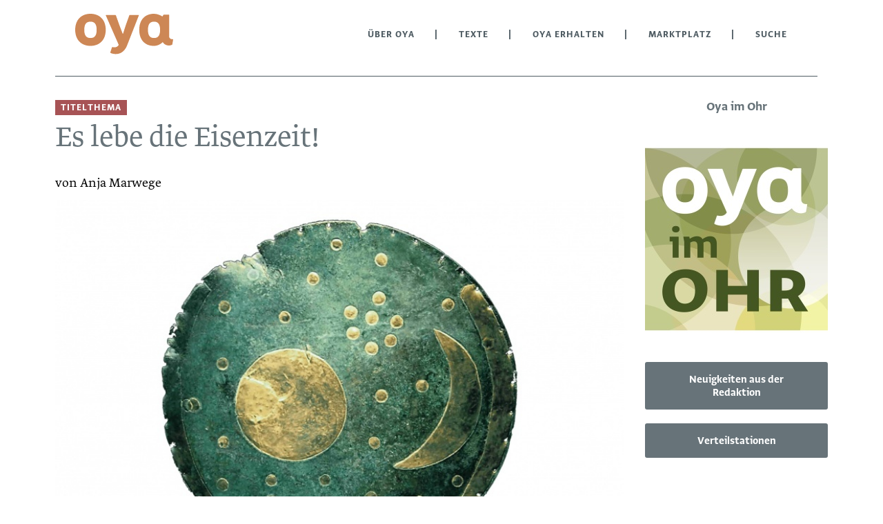

--- FILE ---
content_type: text/html; charset=utf-8
request_url: https://lesen.oya-online.de/texte/3893-es-lebe-die-eisenzeit.html
body_size: 3525
content:
<!DOCTYPE html>

<html lang="de">

<head>

    <meta charset="UTF-8">

    <meta name="viewport" content="width=device-width, initial-scale=1, maximum-scale=1">

    <link rel="stylesheet" href="https://fonts.typotheque.com/WF-029563-011363.css" type="text/css" />

    <link rel="icon" href="/styles/images/favicon.png">

    <meta name="generator" content="WebJazz - swinging solutions (www.webjazz.de)">
<meta name="revisit-after" content="5">
<meta name="robots" content="index, follow">
<link href="/webjazz/lib9/styles.css.php?mod=1761227075" rel="stylesheet" type="text/css">
<script src="/webjazz/lib9/scripts.js.php?mod=1738015200" defer="defer"></script>
<script src="/scripts/basic.js?mod=1759237964" defer="defer"></script>


    <title>Es lebe die Eisenzeit! • oya</title>

</head>



<body>

    <header class="page-header">

        <div class="search-wrapper">

            <form role="search" id="searchform" action="/suche/index.html" class="search_form grid row nowrap" method="get" style="height: 50px;">

                <i class="fa fa-search"></i>

                <input type="text" placeholder="Search" name="term" class="qode_search_field" autocomplete="off">

                <input type="submit" value="Import">

                <div class="search_close">

                    <a id="search-close"><i class="fa fa-times"></i></a>

                </div>

            </form>

        </div>

        <div class="content">

            <a id="offcanvas-menu" ><i class="fa fa-bars"></i></a>

            <a id="logo" href="https://oya-online.de"><img src="/logo/image.svg?issue_id=96" alt="wort-bild-marke"/></a>

            <ul class="main-nav">

                <li class="selected"><a>Über OYA</a><ul class="dropdown"><li class=""><a href="https://oya-online.de/ueber-uns" target="_self">Über uns</a></li>
<li class=""><a href="https://oya-online.de/was-ist-oya" target="_self">Was ist Oya?</a></li>
<li class=""><a href="https://oya-online.de/rat" target="_self">Oya-Rat</a></li>
<li class=""><a href="https://oya-online.de/kontakt" target="_self">Kontakt</a></li>
</ul>
</li>
<li class="selected"><a>Texte</a><ul class="dropdown"><li class=""><a href="/ausgaben/" target="_self">Ausgaben</a></li>
<li class=""><a href="https://oya-online.de/wortschatz/" target="_self">Wortschatz</a></li>
<li class=""><a href="/texte/browse/almanach/" target="_self">Almanach</a></li>
<li class=""><a href="/texte/browse/commonie/" target="_self">Commonie</a></li>
<li class=""><a href="/texte/browse/bildung/" target="_self">Bildung</a></li>
<li class=""><a href="/texte/browse/gemeinschaft/" target="_self">Gemeinschaft</a></li>
<li class=""><a href="/texte/browse/permakultur/" target="_self">Permakultur</a></li>
<li class=""><a href="/texte/browse/die-kraft-der-vision/" target="_self">Die Kraft der Vision</a></li>
<li class=""><a href="/texte/browse/buchtipps/" target="_self">Buchtipps</a></li>
<li class=""><a href="/ausgaben/1000-oya-im-ohr.html" target="_self">Oya im Ohr</a></li>
</ul>
</li>
<li class="selected"><a>Oya erhalten</a><ul class="dropdown"><li class=""><a href="/shop/hefte/6-abonnemente.html" target="_self">Jahresbeitrag</a></li>
<li class=""><a href="/ausgaben/" target="_self">Einzelausgaben</a></li>
<li class=""><a href="https://oya-online.de/verteilstationen" target="_self">Verteilstationen</a></li>
</ul>
</li>
<li class="right"><a href="/anzeigen/" target="_self">Marktplatz</a></li>
<li><a href="/suche/" target="_self">Suche</a></li>


            </ul>

            <!--<a id="search"><i class="fa fa-search"></i></a>-->

            

        </div>

    </header>

    <main>

        <div class="content">

            <nav id="mobile-menu">

                <ul class="mobile-nav">

                    <li class="selected"><a>Über OYA</a><ul class="dropdown"><li class=""><a href="https://oya-online.de/ueber-uns" target="_self">Über uns</a></li>
<li class=""><a href="https://oya-online.de/was-ist-oya" target="_self">Was ist Oya?</a></li>
<li class=""><a href="https://oya-online.de/rat" target="_self">Oya-Rat</a></li>
<li class=""><a href="https://oya-online.de/kontakt" target="_self">Kontakt</a></li>
</ul>
</li>
<li class="selected"><a>Texte</a><ul class="dropdown"><li class=""><a href="/ausgaben/" target="_self">Ausgaben</a></li>
<li class=""><a href="https://oya-online.de/wortschatz/" target="_self">Wortschatz</a></li>
<li class=""><a href="/texte/browse/almanach/" target="_self">Almanach</a></li>
<li class=""><a href="/texte/browse/commonie/" target="_self">Commonie</a></li>
<li class=""><a href="/texte/browse/bildung/" target="_self">Bildung</a></li>
<li class=""><a href="/texte/browse/gemeinschaft/" target="_self">Gemeinschaft</a></li>
<li class=""><a href="/texte/browse/permakultur/" target="_self">Permakultur</a></li>
<li class=""><a href="/texte/browse/die-kraft-der-vision/" target="_self">Die Kraft der Vision</a></li>
<li class=""><a href="/texte/browse/buchtipps/" target="_self">Buchtipps</a></li>
<li class=""><a href="/ausgaben/1000-oya-im-ohr.html" target="_self">Oya im Ohr</a></li>
</ul>
</li>
<li class="selected"><a>Oya erhalten</a><ul class="dropdown"><li class=""><a href="/shop/hefte/6-abonnemente.html" target="_self">Jahresbeitrag</a></li>
<li class=""><a href="/ausgaben/" target="_self">Einzelausgaben</a></li>
<li class=""><a href="https://oya-online.de/verteilstationen" target="_self">Verteilstationen</a></li>
</ul>
</li>
<li class="right"><a href="/anzeigen/" target="_self">Marktplatz</a></li>
<li><a href="/suche/" target="_self">Suche</a></li>


                </ul>

            </nav>

        <div class="full">

            <div class="slogan"></div>

        </div>

        <div class="body ">

            <span class="prehead" style='background-color: #a75355'>Titelthema</span><h1>Es lebe die Eisenzeit!</h1><span class='subtitle'></span><span class="author">von Anja Marwege</span><figure class='article-wide'><img src="/media/article/3893/cnt_wd-01-7-eisenzeit-nebra-c-wikimedia-commons-dbachmann.jpg" alt="Photo"><div class='caption'>&copy; Wikimedia Commons / DBachmann</div></figure><p>Ein Blick auf die Schienennetze oder Containerhafen der Industriemoderne zeigt: Wir leben noch immer in der Eisenzeit! Nichts deutet darauf hin, dass Metall k&uuml;nftig ma&szlig;voll verwendet werden wird: Es ist h&ouml;chste Zeit, unsere Beziehung zu diesem Stoff zu &uuml;berdenken, meint Oya-Redakteurin Anja Marwege.</p><p><a href="https://lesen.oya-online.de/texte/3573-es-lebe-die-eisenzeit.html" rel="noopener noreferrer" target="_blank" title=""><strong><em>Es lebe die Eisenzeit!</em></strong></a><em>, verfasst und gelesen von Anja Marwege, erschienen in Ausgabe #62/2020</em></p><div class="documents"><audio controls id='audio-track-1' class='payer-page-audio' src='/media/article/3893/attachment-1656831756.mp3'></audio><br/><a class="document" href="/media/article/3893/attachment-1656831756.mp3" target="_blank" download="Oya-im-Ohr_Eisenzeit" ><i class="fas fa-file-audio" ></i>&nbsp;<span>Oya-im-Ohr_Eisenzeit.mp3 (37.83 MB)</span></a>
</div>
<h3 class='more-article-grid'>weitere Inhalte aus Oya im Ohr</h3><div class='grid more-article row wrap'><a class='item column' href="/texte/3774-zur-sonne-zur-freiheit.html"><figure><img src="/media/article/3774/teaser-01-14.jpg" alt="Photo"></figure><div class='text'><h3>Zur Sonne, zur Freiheit</h3><p>Auch in der Geschichte der Gemeinschaftsbewegung gibt es dunkle Ecken. Oya-Redakteurin Lara Mallien beleuchtet diese und wirft einen aufmerksamen Blick in die Vergangenheit sozialer Reformbewegungen im deutschsprachigen Raum.Zur Sonne, zur Freiheit&nbsp;von Lara Mallien, gelesen von Luisa Kleine,</p></div></a>
<a class='item column' href="/texte/3775-ich-vertrockne.html"><figure><img src="/media/article/3775/teaser-01-15-ich-vertrockne-c-tabea-heiligenstaedt.jpg" alt="Photo"></figure><div class='text'><h3>Ich vertrockne</h3><p>D&uuml;rre ist nicht nur ein Wetterph&auml;nomen. Eine poetische Erkundung von Oya-Redakteurin Tabea Heiligenst&auml;dt.Ich vertrockne, verfasst und gelesen von Tabea Heiligenst&auml;dt, erschienen in Ausgabe #66/2021</p></div></a>
<a class='item column' href="/texte/3923-wir-stammen-von-den-rentieren-ab.html"><figure><img src="/media/article/3923/teaser-01-cnt-wd-01-wir-stammen-2x.jpg" alt="Photo"></figure><div class='text'><h3>Wir stammen von den Rentieren ab</h3><p>Die Sami, deren mythische Ahnen &uuml;ber Rentiere wie Menschen wachen, konnten Widrigkeiten zum Trotz bis heute Teile ihrer halbnomadischen Lebensweise erhalten.Wir stammen von den Rentieren ab von Lara Mallien, gelesen von Anja Marwege, erschienen in Ausgabe #63/2021.</p></div></a>
</div>

        </div>

        <div class="aside">

            

            <h3 style='text-align: center;'>Oya im Ohr</h3><a class='issue' href='/ausgaben/1000-oya-im-ohr.html'><img src="/media/issue/96/cover-02-oya-im-ohr.jpg" class="issue-cover" alt="Cover OYA-Ausgabe 1000" srcset="/media/issue/96/cover-02-oya-im-ohr.jpg 1x, /media/issue/96/cover-02-oya-im-ohr_@2x.jpg 2x"></a><a class='button block' href='https://oya-online.de/neuigkeiten-aus-der-redaktion'>Neuigkeiten aus der Redaktion</a><a class='button block' href='https://oya-online.de/verteilstationen'>Verteilstationen</a>

        </div>

        </div>

    </main>

    <footer>

        <div class="content">

            <div class='footer-nav grid row wrap'><div class='item column'><h4>Rechtliches</h4><ul><li><a href="https://oya-online.de/kontakt">Kontakt</a></li><li><a href="https://oya-online.de/impressum">Impressum</a></li><li><a href="https://oya-online.de/datenschutzerklaerung">Datenschutzerklärung</a></li><li><a href="https://oya-online.de/agbs">AGBs</a></li><li><a href="https://oya-online.de/widerrufsbelehrung">Widerrufsbelehrung</a></li></ul><h4>Anzeigen</h4><ul><li><a href='/anzeigen/'>Marktplatz</a></li></ul></div><div class='item column'><h4>Themen</h4><ul><li><a href='/texte/tags/aktion-widerstand/'>Aktion und Widerstand</a></li><li><a href='/texte/tags/bauen-technik-handwerk/'>Bauen, Technik, Handwerk</a></li><li><a href='/texte/tags/gaertnern-landwirtschaft/'>Gärtnern und Landwirtschaft</a></li><li><a href='/texte/tags/gemeinschaffen/'>Gemeinschaffen</a></li><li><a href='/texte/tags/generationen-geburt-tod/'>Generationen, Geburt und Tod</a></li><li><a href='/texte/tags/kunst-spielen/'>Kunst und Spielen</a></li><li><a href='/texte/tags/natursein/'>Natursein</a></li><li><a href='/texte/tags/regional-unterwegs-sein/'>Regional und unterwegs sein</a></li><li><a href='/texte/tags/wirtschaften-taetig-sein/'>Wirtschaften und tätig sein</a></li><li><a href='/texte/tags/zusammen-leben-organisieren/'>Zusammen leben und organisieren</a></li></ul></div><div class='item column'><h4>Rubriken</h4><ul><li><a href='/texte/browse/almanach/'>Almanach</a></li><li><a href='/texte/browse/commonie/'>Commonie</a></li><li><a href='/texte/browse/bildung/'>Bildung</a></li><li><a href='/texte/browse/gemeinschaft/'>Gemeinschaft</a></li><li><a href='/texte/browse/permakultur/'>Permakultur</a></li><li><a href='/texte/browse/die-kraft-der-vision/'>Die Kraft der Vision</a></li><li><a href='/texte/browse/buchtipps/'>Buchtipps</a></li><li><a href='/texte/browse/titelthema/'>Titelthema</a></li></ul></div><div class='item column'><h4>Ausgaben</h4><ul><li><a href='/ausgaben/84-almanach-2026.html'>Almanach 2026</a></li><li><a href='/ausgaben/83-commoniebrief-07.html'>Commoniebrief #07</a></li><li><a href='/ausgaben/82-commoniebrief-06.html'>Commoniebrief #06</a></li><li><a href='/ausgaben/'>Alle Ausgaben</a></li></ul><h4>Service</h4><ul><li><a href="https://oya-online.de/netzwerk">Netzwerk</a></li><li><a href="https://oya-online.de/neuigkeiten-aus-der-redaktion">Neuigkeiten aus der Redaktion</a></li></ul></div></div>

        </div>

    </footer>

    <div class="toTop"><a href="#top"><span class="fa fa-angle-up"></span></a><div class="background"></div></div>



    <script>var _paq = window._paq || [];
_paq.push(["setDoNotTrack", true]);
_paq.push(["setVisitorCookieTimeout", 0]);
_paq.push(["setReferralCookieTimeout", 0]);
_paq.push(["setSessionCookieTimeout", 0]);
_paq.push(["trackPageView"]);
_paq.push(["enableLinkTracking"]);
(function() {
var u="https://stats.webjazz.de/piwik/";
_paq.push(["setTrackerUrl", u + "matomo.php"]);
_paq.push(["setSiteId", "2"]);
var d=document, g=d.createElement('script'), s=d.getElementsByTagName('script')[0];
g.type='text/javascript'; g.async=true; g.defer=true; g.src=u+'matomo.js'; s.parentNode.insertBefore(g,s);
})();
</script>
<script>
function wj_init_deferred () {
}
</script>


</body>



</html>

--- FILE ---
content_type: image/svg+xml
request_url: https://lesen.oya-online.de/logo/image.svg?issue_id=96
body_size: 1718
content:
<?xml version="1.0" encoding="utf-8"?>
<svg version="1.1" id="Ebene_1" xmlns="http://www.w3.org/2000/svg" x="0px" y="0px"
	 width="170.079px" height="70.866px" viewBox="0 0 170.079 70.866" style="enable-background:new 0 0 170.079 70.866;"
	 xml:space="preserve">
<g>
	<path fill="#cd8755" d="M76.863,19.835l5.563,14.305c0.114,0.305,0.558,0.315,0.658,0l4.65-14.305l6.204-17.118
		c0.158-0.424,0.527-0.672,0.974-0.672h15.322c0.284,0,0.48,0.248,0.378,0.53L89.705,55.322
		C82.926,70.861,69.039,70.683,61.63,67.378c-0.79-0.352-0.746-1.04-0.607-1.431l2.892-8.331c0.142-0.39,0.467-0.529,0.851-0.443
		c4.871,1.234,9.052-0.265,10.818-3.809L53.092,2.646c-0.126-0.268,0.049-0.601,0.375-0.601h16.177c0.522,0,0.909,0.297,1.082,0.79
		L76.863,19.835z"/>
	<path fill="#cd8755" d="M53.029,27.56c0,17.551-11.003,27.56-26.515,27.56C11.003,55.119,0,45.111,0,27.56C0,10.009,11.003,0,26.515,0
		C42.027,0,53.029,10.009,53.029,27.56z M15.757,27.56c0,10.453,4.025,14.042,10.758,14.042c6.733,0,10.758-3.59,10.758-14.042
		c0-10.453-4.025-14.042-10.758-14.042C19.782,13.517,15.757,17.107,15.757,27.56z"/>
	<path fill="#cd8755" d="M126.341,27.56c0,10.453,3.945,14.042,10.542,14.042c6.599,0,10.541-3.59,10.541-14.042
		c0-10.453-3.943-14.042-10.541-14.042C130.286,13.517,126.341,17.107,126.341,27.56z M168.689,52.326
		c-0.081,0.412-0.246,0.649-0.524,0.815c-4.467,2.611-11.995,1.663-15.889-4.015c-0.079-0.115-0.331-0.465-0.752-0.057
		c-3.311,3.011-8.383,6.05-14.934,6.05c-15.253,0-25.357-10.009-25.357-27.56c0-17.551,10.154-27.56,25.408-27.56
		c5.29,0,10.446,2.013,14.523,4.385c0.157,0.088,0.326,0.087,0.453-0.073l1.717-2.572c0.193-0.289,0.519-0.375,0.824-0.375h8.377
		c0.29,0,0.525,0.235,0.525,0.525l0.022,36.387c0,2.723,1.492,5.59,6.599,5.401c0.264-0.006,0.435,0.184,0.391,0.456L168.689,52.326
		z"/>
</g>
</svg>
